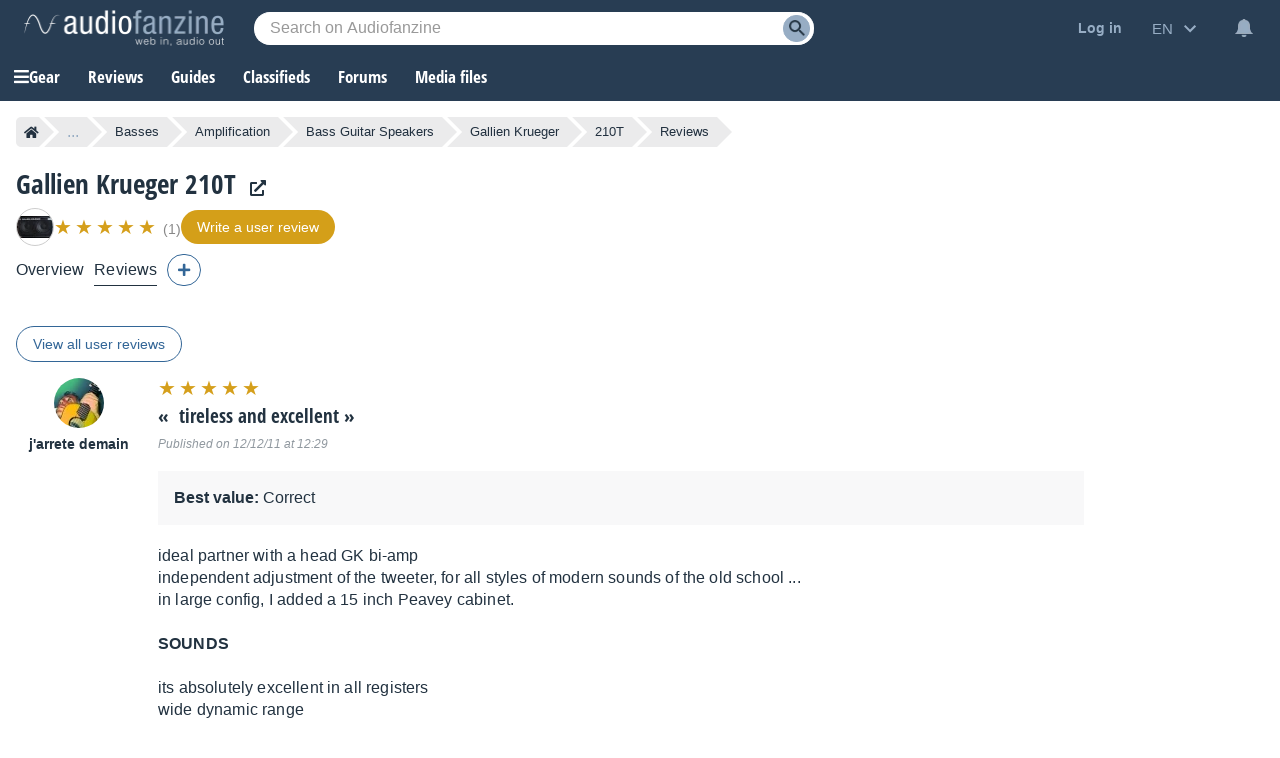

--- FILE ---
content_type: text/html; charset=utf-8
request_url: https://www.google.com/recaptcha/api2/aframe
body_size: 267
content:
<!DOCTYPE HTML><html><head><meta http-equiv="content-type" content="text/html; charset=UTF-8"></head><body><script nonce="8avapuYDnZmYTM0kEUf_1A">/** Anti-fraud and anti-abuse applications only. See google.com/recaptcha */ try{var clients={'sodar':'https://pagead2.googlesyndication.com/pagead/sodar?'};window.addEventListener("message",function(a){try{if(a.source===window.parent){var b=JSON.parse(a.data);var c=clients[b['id']];if(c){var d=document.createElement('img');d.src=c+b['params']+'&rc='+(localStorage.getItem("rc::a")?sessionStorage.getItem("rc::b"):"");window.document.body.appendChild(d);sessionStorage.setItem("rc::e",parseInt(sessionStorage.getItem("rc::e")||0)+1);localStorage.setItem("rc::h",'1769025272379');}}}catch(b){}});window.parent.postMessage("_grecaptcha_ready", "*");}catch(b){}</script></body></html>

--- FILE ---
content_type: application/javascript; charset=utf-8
request_url: https://fundingchoicesmessages.google.com/f/AGSKWxXv6mREThuoTU7xU49CJHvjsxupbbEnhE0BG1Jbr2RhEhpIIVHD5oLOkXPZnex0zh9URce3dtFrpaZsRXhOVwhY0RrS3l_T0E81ghseNemTKCcm1r44-IrzxSXL73ViaVzs73h3YiqeqKmlBOVQU-9MiuEWJ5Sw--qTG9e9c3lIFKN13Wb4AoWCHvn4/_/bottom-advert-/ad.skin..digital/ads//ad-125./adengine.
body_size: -1290
content:
window['f976b498-700c-479e-aa97-be4fb90f9f76'] = true;